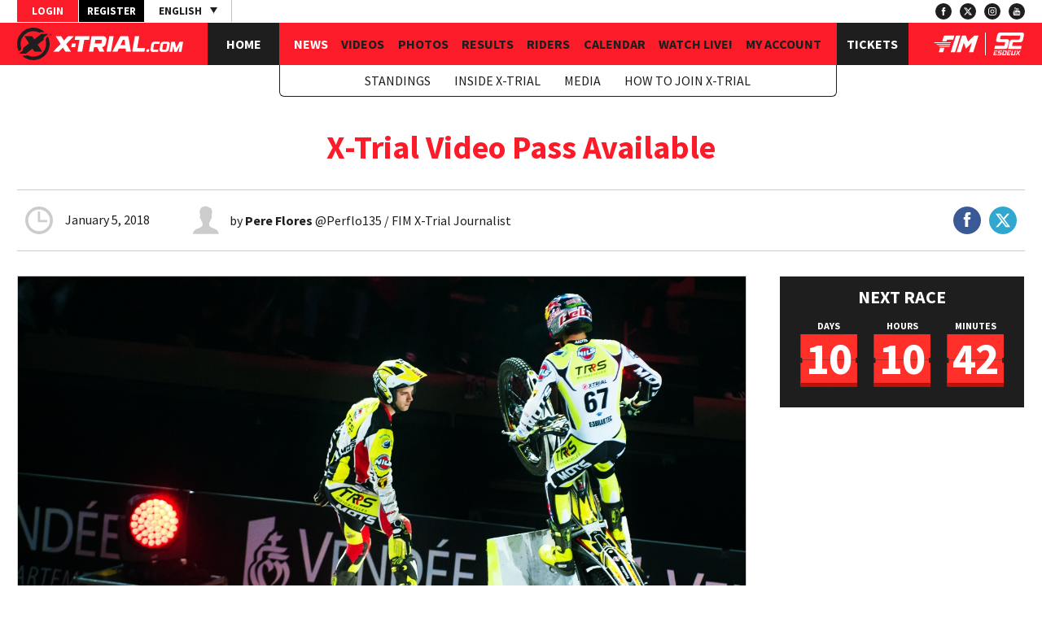

--- FILE ---
content_type: text/html; charset=windows-1252
request_url: https://www.x-trial.com/en/news/x-trial-video-pass-available
body_size: 11172
content:
<!DOCTYPE html>
<html lang="en" dir="ltr">
<head>
  <meta http-equiv="Content-Type" content="text/html; charset=windows-1252" />
  <title>X-Trial Video Pass Available</title>
  <meta name="robots" content="index,follow">
  <meta name="google" content="notranslate">
  <meta name="viewport" content="width=device-width, initial-scale=1">
  <link rel="icon" href="/favicon.ico" type="image/x-icon" />
  <link rel="stylesheet" href="https://fonts.googleapis.com/css?family=Source+Sans+Pro:300,300i,400,400i,600,600i,700,700i,900,900i&subset=latin-ext&display=swap">
<link rel="stylesheet" href="/web/assets/css/styles_1769663862.css">
<link rel="stylesheet" href="/web/assets/js/lightbox/css/lightbox.min_1769663863.css">
<style>
	</style>
  <script>
	var head=document.getElementsByTagName("head")[0];
    var script=document.createElement("script");
    script.src="https://www.googletagmanager.com/gtag/js?id=G-1D9NWG59LK";
    script.type="text/javascript";
    script.async=true;
    script.defer=true;
    head.appendChild(script);
	window.dataLayer = window.dataLayer || [];
	function gtag(){ dataLayer.push(arguments); }
	gtag('js', new Date());
	gtag('config', 'G-1D9NWG59LK');
</script>

  <!-- Facebook Pixel Code -->
<script>
  !function(f,b,e,v,n,t,s){
    if(f.fbq)return;n=f.fbq=function(){n.callMethod?n.callMethod.apply(n,arguments):n.queue.push(arguments)};
    if(!f._fbq)f._fbq=n;n.push=n;n.loaded=!0;n.version='2.0';
    n.queue=[];t=b.createElement(e);t.async=!0; t.src=v;s=b.getElementsByTagName(e)[0];
    s.parentNode.insertBefore(t,s)}(window, document,'script','https://connect.facebook.net/en_US/fbevents.js');
  fbq('init', '764140440608211');
  fbq('track', 'PageView');
</script><noscript><img height="1" width="1" style="display:none"
  src="https://www.facebook.com/tr?id=764140440608211&ev=PageView&noscript=1"
/></noscript>
<!-- End Facebook Pixel Code -->
</head>
<body class="page-news-detail">
  
  <header>
<div class="top">
	<div class="wrapper">
		<div class="links">
					<a href="#" data-modal-target="login-form" data-modal-ajax="true" data-modal-lang="en" class="bt login open-modal" title="Login">Login</a>
			<a href="/en/register.html" class="bt register" title="Register">Register</a>
				</div>
					<ul class="langs">
				<li><span class="lang"><svg height="512px" id="Layer_1" style="enable-background:new 0 0 512 512;" version="1.1" viewBox="0 0 512 512" width="512px" xml:space="preserve" xmlns="http://www.w3.org/2000/svg" xmlns:xlink="http://www.w3.org/1999/xlink"><g><path d="M368,112c-11,1.4-24.9,3.5-39.7,3.5c-23.1,0-44-5.7-65.2-10.2c-21.5-4.6-43.7-9.3-67.2-9.3c-46.9,0-62.8,10.1-64.4,11.2   l-3.4,2.4v2.6v161.7V416h16V272.7c6-2.5,21.8-6.9,51.9-6.9c21.8,0,42.2,8.3,63.9,13c22,4.7,44.8,9.6,69.5,9.6   c14.7,0,27.7-2,38.7-3.3c6-0.7,11.3-1.4,16-2.2V126v-16.5C379.4,110.4,374,111.2,368,112z"/></g></svg>English</span></li>
							<li class="inactive"><a href="/fr/info/le-video-pass-x-trial-arrive" title="Français">Français</a></li>
							<li class="inactive"><a href="/es/noticia/llega-el-video-pass-del-x-trial" title="Castellano">Castellano</a></li>
						</ul>
				<!--<div class="search">
			<a href="#" class="lens"><svg version="1.1" id="Layer_1" xmlns:sketch="http://www.bohemiancoding.com/sketch/ns"
	 xmlns="http://www.w3.org/2000/svg" xmlns:xlink="http://www.w3.org/1999/xlink" x="0px" y="0px" width="21.423px"
	 height="21.421px" viewBox="6 6 21.423 21.421" enable-background="new 6 6 21.423 21.421" xml:space="preserve">
<g>
	<g>
		<path id="search" d="M19.428,21.428C18.037,22.418,16.336,23,14.5,23C9.806,23,6,19.194,6,14.5S9.806,6,14.5,6S23,9.806,23,14.5
			c0,1.836-0.582,3.537-1.572,4.928l5.584,5.584c0.551,0.551,0.546,1.431,0,1.977l-0.023,0.023c-0.545,0.545-1.431,0.546-1.977,0
			L19.428,21.428L19.428,21.428z M14.5,21c3.59,0,6.5-2.91,6.5-6.5S18.09,8,14.5,8S8,10.91,8,14.5S10.91,21,14.5,21L14.5,21z"/>
	</g>
</g>
</svg>
</a>
		</div>-->
				<ul class="social">
						<li><a href="https://www.facebook.com/xtriallive" target="_blank" title="Facebook"><svg version="1.1" id="Capa_1" xmlns="http://www.w3.org/2000/svg" xmlns:xlink="http://www.w3.org/1999/xlink" x="0px" y="0px"
	 width="430.113px" height="430.114px" viewBox="0 0 430.113 430.114" style="enable-background:new 0 0 430.113 430.114;"
	 xml:space="preserve">
<g>
	<path id="Facebook" d="M158.081,83.3c0,10.839,0,59.218,0,59.218h-43.385v72.412h43.385v215.183h89.122V214.936h59.805
		c0,0,5.601-34.721,8.316-72.685c-7.784,0-67.784,0-67.784,0s0-42.127,0-49.511c0-7.4,9.717-17.354,19.321-17.354
		c9.586,0,29.818,0,48.557,0c0-9.859,0-43.924,0-75.385c-25.016,0-53.476,0-66.021,0C155.878-0.004,158.081,72.48,158.081,83.3z"/>
</g>
</svg></a></li>
						<li><a href="https://twitter.com/XTRIALlive" target="_blank" title="Twitter"><svg version="1.1" id="Layer_1" xmlns="http://www.w3.org/2000/svg" xmlns:xlink="http://www.w3.org/1999/xlink" x="0px" y="0px"
	 width="40px" height="36.121px" viewBox="-1.1 0 40 36.121" enable-background="new -1.1 0 40 36.121" xml:space="preserve">
<path d="M30.503,0h6.131L23.172,15.328L38.9,36.121H26.558l-9.664-12.636L5.831,36.121H-0.3l14.262-16.395L-1.1,0h12.649
	l8.73,11.543L30.503,0z M28.357,32.522h3.399L9.763,3.465H6.111L28.357,32.522z" fill="#ffffff" />
</svg>
</a></li>
						<li><a href="https://www.instagram.com/xtriallive/" target="_blank" title="Instagram"><svg version="1.1" xmlns="http://www.w3.org/2000/svg" xmlns:xlink="http://www.w3.org/1999/xlink" x="0px" y="0px" width="20px" height="20px" viewBox="0 0 20 20" enable-background="new 0 0 20 20" xml:space="preserve">
<g>
	<g>
		<path d="M13.75,0h-7.5C2.799,0,0,2.799,0,6.25v7.5C0,17.201,2.799,20,6.25,20h7.5c3.451,0,6.25-2.799,6.25-6.25v-7.5
			C20,2.799,17.201,0,13.75,0z M18.125,13.75c0,2.413-1.962,4.375-4.375,4.375h-7.5c-2.413,0-4.375-1.962-4.375-4.375v-7.5
			c0-2.413,1.962-4.375,4.375-4.375h7.5c2.413,0,4.375,1.962,4.375,4.375V13.75z"></path>
	</g>
</g>
<g>
	<g>
		<path d="M10,5c-2.761,0-5,2.239-5,5s2.239,5,5,5s5-2.239,5-5S12.761,5,10,5z M10,13.125c-1.723,0-3.125-1.402-3.125-3.125
			c0-1.724,1.402-3.125,3.125-3.125S13.125,8.276,13.125,10C13.125,11.723,11.723,13.125,10,13.125z"></path>
	</g>
</g>
<g>
	<g>
		<circle cx="15.375" cy="4.625" r="0.666"></circle>
	</g>
</g>
</svg></a></li>
						<li><a href="https://www.youtube.com/channel/UCmAs9drKpvdfnXSSXJIJNrw" target="_blank" title="YouTube"><svg version="1.1" id="Capa_1" xmlns="http://www.w3.org/2000/svg" xmlns:xlink="http://www.w3.org/1999/xlink" x="0px" y="0px"
	 width="90.677px" height="90.677px" viewBox="0 0 90.677 90.677" style="enable-background:new 0 0 90.677 90.677;"
	 xml:space="preserve">
<g>
	<g>
		<path d="M82.287,45.907c-0.937-4.071-4.267-7.074-8.275-7.521c-9.489-1.06-19.098-1.065-28.66-1.06
			c-9.566-0.005-19.173,0-28.665,1.06c-4.006,0.448-7.334,3.451-8.27,7.521c-1.334,5.797-1.35,12.125-1.35,18.094
			c0,5.969,0,12.296,1.334,18.093c0.936,4.07,4.264,7.073,8.272,7.521c9.49,1.061,19.097,1.065,28.662,1.061
			c9.566,0.005,19.171,0,28.664-1.061c4.006-0.448,7.336-3.451,8.272-7.521c1.333-5.797,1.34-12.124,1.34-18.093
			C83.61,58.031,83.62,51.704,82.287,45.907z M28.9,50.4h-5.54v29.438h-5.146V50.4h-5.439v-4.822H28.9V50.4z M42.877,79.839h-4.629
			v-2.785c-1.839,2.108-3.585,3.136-5.286,3.136c-1.491,0-2.517-0.604-2.98-1.897c-0.252-0.772-0.408-1.994-0.408-3.796V54.311
			h4.625v18.795c0,1.084,0,1.647,0.042,1.799c0.111,0.718,0.462,1.082,1.082,1.082c0.928,0,1.898-0.715,2.924-2.166v-19.51h4.629
			L42.877,79.839L42.877,79.839z M60.45,72.177c0,2.361-0.159,4.062-0.468,5.144c-0.618,1.899-1.855,2.869-3.695,2.869
			c-1.646,0-3.234-0.914-4.781-2.824v2.474h-4.625V45.578h4.625v11.189c1.494-1.839,3.08-2.769,4.781-2.769
			c1.84,0,3.078,0.969,3.695,2.88c0.311,1.027,0.468,2.715,0.468,5.132V72.177z M77.907,67.918h-9.251v4.525
			c0,2.363,0.773,3.543,2.363,3.543c1.139,0,1.802-0.619,2.066-1.855c0.043-0.251,0.104-1.279,0.104-3.134h4.719v0.675
			c0,1.491-0.057,2.518-0.099,2.98c-0.155,1.024-0.519,1.953-1.08,2.771c-1.281,1.854-3.179,2.768-5.595,2.768
			c-2.42,0-4.262-0.871-5.599-2.614c-0.981-1.278-1.485-3.29-1.485-6.003v-8.941c0-2.729,0.447-4.725,1.43-6.015
			c1.336-1.747,3.177-2.617,5.54-2.617c2.321,0,4.161,0.87,5.457,2.617c0.969,1.29,1.432,3.286,1.432,6.015v5.285H77.907z"/>
		<path d="M70.978,58.163c-1.546,0-2.321,1.181-2.321,3.541v2.362h4.625v-2.362C73.281,59.344,72.508,58.163,70.978,58.163z"/>
		<path d="M53.812,58.163c-0.762,0-1.534,0.36-2.307,1.125v15.559c0.772,0.774,1.545,1.14,2.307,1.14
			c1.334,0,2.012-1.14,2.012-3.445V61.646C55.824,59.344,55.146,58.163,53.812,58.163z"/>
		<path d="M56.396,34.973c1.705,0,3.479-1.036,5.34-3.168v2.814h4.675V8.82h-4.675v19.718c-1.036,1.464-2.018,2.188-2.953,2.188
			c-0.626,0-0.994-0.37-1.096-1.095c-0.057-0.153-0.057-0.722-0.057-1.817V8.82h-4.66v20.4c0,1.822,0.156,3.055,0.414,3.836
			C53.854,34.363,54.891,34.973,56.396,34.973z"/>
		<path d="M23.851,20.598v14.021h5.184V20.598L35.271,0h-5.242l-3.537,13.595L22.812,0h-5.455c1.093,3.209,2.23,6.434,3.323,9.646
			C22.343,14.474,23.381,18.114,23.851,20.598z"/>
		<path d="M42.219,34.973c2.342,0,4.162-0.881,5.453-2.641c0.981-1.291,1.451-3.325,1.451-6.067v-9.034
			c0-2.758-0.469-4.774-1.451-6.077c-1.291-1.765-3.11-2.646-5.453-2.646c-2.33,0-4.149,0.881-5.443,2.646
			c-0.993,1.303-1.463,3.319-1.463,6.077v9.034c0,2.742,0.47,4.776,1.463,6.067C38.069,34.092,39.889,34.973,42.219,34.973z
			 M39.988,16.294c0-2.387,0.724-3.577,2.231-3.577c1.507,0,2.229,1.189,2.229,3.577v10.852c0,2.387-0.722,3.581-2.229,3.581
			c-1.507,0-2.231-1.194-2.231-3.581V16.294z"/>
	</g>
</g>
</svg></a></li>
					</ul>
			</div>
</div><div class="pill">
	<div class="wrapper">
		<a href="#" class="toggle-menu" id="toggle-menu-js">
			<span></span>
			<span></span>
			<span></span>
		</a>
		<div class="logo"><a href="/en/index.html" title="X-Trial"><svg version="1.1" id="Isolation_Mode" xmlns="http://www.w3.org/2000/svg" xmlns:xlink="http://www.w3.org/1999/xlink" x="0px"
	 y="0px" viewBox="0 0 201.908 39.541" enable-background="new 0 0 201.908 39.541"
	 xml:space="preserve">
<g>
	<polygon fill="#1E1E1E" points="30.556,29.21 24.963,20.52 32.489,14.642 32.489,11.831 37.705,7.757 29.129,7.757 20.886,14.196 
		18.38,10.309 8.899,10.309 14.586,19.116 7.173,24.906 7.173,27.717 1.999,31.75 10.584,31.75 18.663,25.439 21.094,29.21 	"/>
	<path fill="#1E1E1E" d="M4.271,19.771c0-8.56,6.939-15.499,15.499-15.499c2.783,0,5.388,0.744,7.646,2.028l1.081-0.845h4.9
		C29.85,2.078,25.054,0,19.77,0C8.851,0,0,8.852,0,19.771c0,3.255,0.791,6.323,2.185,9.031l2.687-2.1v-2.689
		C4.485,22.664,4.271,21.243,4.271,19.771"/>
	<path fill="#1E1E1E" d="M37.392,10.812l-2.602,2.032v3.136c0.309,1.213,0.478,2.481,0.478,3.79c0,8.559-6.939,15.498-15.498,15.498
		c-2.768,0-5.361-0.734-7.611-2.006l-1.01,0.789H6.106c3.55,3.397,8.361,5.489,13.663,5.489c10.918,0,19.77-8.853,19.77-19.771
		C39.54,16.545,38.762,13.503,37.392,10.812"/>
	<polygon fill="#FFFFFF" points="117.455,10.308 112.098,10.308 108.765,29.211 114.119,29.22 	"/>
	<path fill="#FFFFFF" d="M143.221,10.308h5.357l-2.527,14.33h9.581l-0.806,4.573h-13.603c-0.696,0-1.225-0.629-1.104-1.315
		L143.221,10.308z"/>
	<path fill="#FFFFFF" d="M104.457,10.307H91.089c-0.287,0-0.532,0.206-0.582,0.488l-3.246,18.416l5.354,0.009l0.967-5.487h3.825
		l2.733,5.479l5.973-0.002l-2.761-5.534c2.261-0.315,4.109-2.046,4.521-4.347l0.729-4.067
		C109.065,12.68,107.08,10.307,104.457,10.307 M95.161,14.714h7.014c0.572,0,1.007,0.519,0.907,1.082l-0.49,2.782
		c-0.076,0.432-0.452,0.748-0.892,0.748h-7.353L95.161,14.714z"/>
	<polygon fill="#FFFFFF" points="66.645,19.325 65.855,23.728 70.56,23.728 71.35,19.325 	"/>
	<polygon fill="#FFFFFF" points="69.069,10.308 62.061,10.308 56.915,15.655 53.542,10.308 46.889,10.308 52.896,19.83 
		43.859,29.22 50.868,29.22 55.67,24.23 58.816,29.22 65.469,29.22 59.688,20.055 	"/>
	<polygon fill="#FFFFFF" points="70.811,10.308 70.034,14.715 75.904,14.715 73.348,29.211 79.115,29.22 81.673,14.715 
		87.549,14.715 88.331,10.308 	"/>
	<path fill="#FFFFFF" d="M132.41,29.209h5.923l-2.946-17.799c-0.104-0.636-0.655-1.103-1.3-1.103h-7.81
		c-0.465,0-0.891,0.26-1.104,0.673L115.8,29.209h6.158l1.687-3.646h8.339L132.41,29.209z M125.683,21.156l2.981-6.445h2.053
		l0.753,6.445H125.683z"/>
	<path fill="#1E1E1E" d="M40.728,7.627c0.655,0,1.189,0.534,1.189,1.189c0,0.658-0.534,1.188-1.189,1.188
		c-0.659,0-1.189-0.53-1.189-1.188C39.539,8.161,40.069,7.627,40.728,7.627 M40.728,9.82c0.555,0,0.994-0.45,0.994-1.004
		c0-0.556-0.439-1.004-0.994-1.004c-0.554,0-0.994,0.448-0.994,1.004C39.734,9.37,40.174,9.82,40.728,9.82 M40.493,9.41h-0.224
		V8.187h0.654c0.215,0,0.34,0.114,0.34,0.31v0.165c0,0.16-0.07,0.255-0.2,0.295l0.21,0.454h-0.24l-0.205-0.419h-0.335V9.41z
		 M41.038,8.571c0-0.125-0.035-0.19-0.165-0.19h-0.38v0.396h0.38c0.12,0,0.165-0.056,0.165-0.17V8.571z"/>
	<path fill="#FFFFFF" d="M159.125,26.088c0.997,0,1.666,0.748,1.49,1.745c-0.176,0.996-1.111,1.762-2.108,1.762
		s-1.664-0.766-1.488-1.762C157.195,26.836,158.128,26.088,159.125,26.088"/>
	<path fill="#FFFFFF" d="M173.034,19.696h-5.109c-0.926,0-1.39,0.409-1.53,1.211l-0.808,4.575c-0.138,0.783,0.166,1.282,1.092,1.282
		h5.109l-0.417,2.562c0,0-3.319,0.249-6.221,0.249c-2.403,0-3.311-1.619-2.984-3.471l1.027-5.822
		c0.326-1.851,1.789-3.382,4.191-3.382c3.08,0,6.144,0.196,6.144,0.196L173.034,19.696z"/>
	<path fill="#FFFFFF" d="M173.226,26.159l1.03-5.84c0.326-1.851,1.833-3.329,4.218-3.329h4.024c2.402,0,3.371,1.479,3.044,3.329
		l-1.029,5.84c-0.327,1.852-1.815,3.329-4.219,3.329h-4.023C173.885,29.488,172.899,28.011,173.226,26.159 M177.411,20.8
		l-0.838,4.754c-0.139,0.783,0.136,1.245,1.062,1.245h2.243c0.926,0,1.363-0.462,1.502-1.245l0.838-4.754
		c0.138-0.782-0.152-1.156-1.078-1.156h-2.243C177.971,19.644,177.549,20.018,177.411,20.8"/>
	<path fill="#FFFFFF" d="M197.589,17.169c0,0,0.064-0.16,0.242-0.16h4.077L199.71,29.47h-3.222l1.193-6.764h-0.179l-3.342,6.532
		c0,0-0.094,0.231-0.308,0.231h-2.581c-0.231,0-0.244-0.231-0.244-0.231l-1.038-6.532h-0.178l-1.193,6.764h-3.222l2.196-12.461
		h4.077c0.179,0,0.187,0.16,0.187,0.16l1.488,7.405h0.143L197.589,17.169z"/>
</g>
</svg></a></div>
		<div class="logo-brand logo-s2"><a href="/en/about-esdeux.html" title="Esdeux"><svg version="1.1" xmlns="http://www.w3.org/2000/svg" xmlns:xlink="http://www.w3.org/1999/xlink" x="0px" y="0px"
	 width="38.004px" height="27.865px" viewBox="0 0 38.004 27.865" enable-background="new 0 0 38.004 27.865" xml:space="preserve">
<g>
	<path fill="#FFFFFF" d="M37.349,0.536C36.912,0.179,36.188,0,35.175,0h-0.447c-0.002,0-0.003,0-0.005,0h-8.796h-3.743h-2.905v3.842
		h3.709h2.939h7.432c0.089,0.093,0.148,0.206,0.148,0.358c0,0.178-0.03,0.367-0.089,0.566l-0.566,2.68
		c-0.1,0.417-0.233,0.715-0.402,0.894c-0.169,0.178-0.462,0.267-0.879,0.267h-7.178c-0.695,0-1.295,0.07-1.802,0.209
		c-0.506,0.139-0.934,0.363-1.28,0.67c-0.348,0.308-0.631,0.705-0.849,1.192c-0.219,0.486-0.398,1.067-0.536,1.742l-1.639,7.744
		h16.054l0.773-3.783H23.32l0.686-3.157c0.119-0.536,0.263-0.889,0.432-1.057c0.168-0.169,0.451-0.253,0.85-0.253h7.624
		c1.132,0,2.006-0.273,2.62-0.819c0.616-0.547,1.033-1.366,1.251-2.457l1.072-5.124c0.101-0.555,0.149-1.002,0.149-1.34
		C38.004,1.44,37.786,0.894,37.349,0.536"/>
	<path fill="#FFFFFF" d="M1.304,20.163l0.834-3.931H12.89c0.357,0,0.62-0.07,0.789-0.209c0.168-0.139,0.293-0.397,0.372-0.774
		l0.596-2.8c0.02-0.079,0.03-0.189,0.03-0.328c0-0.357-0.259-0.536-0.775-0.536H5.949c-0.813,0-1.404-0.173-1.771-0.521
		C3.81,10.717,3.627,10.227,3.627,9.59c0-0.239,0.029-0.526,0.089-0.864l1.102-5.212c0.259-1.192,0.695-2.075,1.312-2.651
		C6.744,0.289,7.708,0,9.018,0h12.539l-0.804,3.841H10.06c-0.316,0-0.546,0.07-0.685,0.209c-0.14,0.139-0.248,0.387-0.327,0.745
		L8.481,7.446c-0.02,0.079-0.035,0.149-0.045,0.208S8.422,7.773,8.422,7.833c0,0.298,0.219,0.447,0.655,0.447h8.071
		c0.834,0,1.435,0.179,1.803,0.537c0.366,0.357,0.551,0.854,0.551,1.489c0,0.258-0.03,0.535-0.09,0.833l-1.161,5.51
		c-0.259,1.192-0.695,2.076-1.312,2.651c-0.615,0.576-1.567,0.863-2.858,0.863H1.304z"/>
	<path fill="#FFFFFF" d="M0,27.865l0.904-4.26h1.352l-0.207,0.946h2.143l-0.198,0.93H1.852l-0.259,1.222h2.97L4.32,27.865H0z
		 M0.99,23.175l0.241-1.136h4.32l-0.241,1.136H0.99z"/>
	<path fill="#FFFFFF" d="M5.25,27.865l0.241-1.136h3.107c0.103,0,0.179-0.021,0.228-0.061c0.048-0.041,0.084-0.115,0.107-0.224
		l0.172-0.81c0.006-0.022,0.009-0.054,0.009-0.094c0-0.104-0.075-0.156-0.224-0.156H6.593c-0.235,0-0.406-0.05-0.512-0.149
		c-0.106-0.102-0.16-0.242-0.16-0.426c0-0.069,0.01-0.152,0.026-0.25l0.319-1.507c0.073-0.344,0.199-0.599,0.378-0.765
		c0.178-0.167,0.456-0.25,0.835-0.25h3.623l-0.232,1.11H7.78c-0.092,0-0.158,0.02-0.198,0.06s-0.072,0.112-0.095,0.215L7.324,24.19
		c-0.006,0.022-0.01,0.043-0.013,0.061s-0.004,0.034-0.004,0.051c0,0.086,0.062,0.129,0.188,0.129h2.332
		c0.241,0,0.415,0.053,0.521,0.155c0.105,0.104,0.158,0.247,0.158,0.432c0,0.073-0.008,0.153-0.025,0.239l-0.335,1.594
		c-0.075,0.344-0.201,0.599-0.379,0.766c-0.179,0.166-0.453,0.249-0.826,0.249H5.25z"/>
	<path fill="#FFFFFF" d="M10.844,27.865l0.904-4.251h1.291l-0.663,3.115h1.833c0.304,0,0.496-0.187,0.577-0.56l0.516-2.427
		c0.018-0.069,0.026-0.135,0.026-0.198c0-0.241-0.124-0.361-0.37-0.361h-3.124l0.241-1.145h3.365c0.848,0,1.272,0.344,1.272,1.032
		c0,0.144-0.017,0.296-0.051,0.457l-0.611,2.848c-0.104,0.488-0.307,0.858-0.61,1.11c-0.306,0.253-0.716,0.379-1.231,0.379H10.844z"
		/>
	<path fill="#FFFFFF" d="M16.618,27.865l0.904-4.26h1.351l-0.207,0.946h2.144l-0.198,0.93h-2.143l-0.259,1.222h2.97l-0.241,1.162
		H16.618z M17.608,23.175l0.241-1.136h4.319l-0.241,1.136H17.608z"/>
	<path fill="#FFFFFF" d="M22.875,27.865c-0.298,0-0.512-0.052-0.638-0.155c-0.126-0.103-0.188-0.264-0.188-0.481
		c0-0.058,0.003-0.117,0.009-0.181c0.005-0.063,0.017-0.13,0.034-0.197l1.016-4.812h1.309l-0.921,4.354
		c-0.018,0.068-0.026,0.12-0.026,0.154c0,0.064,0.02,0.105,0.06,0.125c0.04,0.021,0.106,0.03,0.198,0.03h1.721
		c0.115,0,0.198-0.018,0.25-0.055c0.053-0.038,0.093-0.123,0.12-0.255l0.921-4.354h1.258l-1.017,4.812
		c-0.075,0.344-0.202,0.599-0.383,0.766c-0.18,0.166-0.455,0.249-0.822,0.249H22.875z"/>
	<polygon fill="#FFFFFF" points="31.386,27.865 30.56,25.507 28.718,27.865 27.324,27.865 29.837,24.768 28.701,22.039 
		30.121,22.039 30.93,24.19 32.651,22.039 34.002,22.039 31.661,24.87 32.832,27.865 	"/>
</g>
</svg></a></div>		
		<div class="logo-brand logo-fim"><a href="/en/fim.html" title="FIM"><svg version="1.1" xmlns="http://www.w3.org/2000/svg" xmlns:xlink="http://www.w3.org/1999/xlink" x="0px" y="0px"
	 width="55.184px" height="20.363px" viewBox="0 0 55.184 20.363" enable-background="new 0 0 55.184 20.363" xml:space="preserve">
<g>
	<path fill="#FFFFFF" d="M32.736,0l-6.462,20.363h-5.333l6.182-19.482C27.285,0.371,27.78,0,28.297,0H32.736z M39.573,0l2.795,7.283
		L49.907,0h5.277l-6.462,20.363h-5.333l3.699-11.656l-7.392,7.183l-2.689-7.183l-3.699,11.656H28.2l6.182-19.482
		C34.544,0.371,35.039,0,35.556,0H39.573z M21.215,8.102H0L0.164,8.31c0.488,0.622,1.239,0.97,2.029,0.97h18.648L21.215,8.102z
		 M20.497,10.363H3.028l0.163,0.208c0.488,0.622,1.239,0.97,2.029,0.97h14.903L20.497,10.363z M19.78,12.624H6.056l0.163,0.208
		c0.488,0.622,1.239,0.971,2.029,0.971h11.158L19.78,12.624z M13.571,0c-0.517,0-1.012,0.371-1.174,0.881l-1.948,6.138h5.333
		l0.524-1.649c0.087-0.276,0.355-0.476,0.634-0.476h7.005L25.498,0H13.571z M7.953,14.885l-1.738,5.478h5.333l1.738-5.478H7.953z"/>
</g>
</svg></a></div>
		<div class="nav">
			<nav>
				<ul class="fixed">
					<li><a href="/en/index.html" title="Home">Home</a></li>
				</ul>
				<ul class="dynamic">
					<ul class="primary">
											<li ><a href="/en/news.html" class="active" target="_self" title="News">News</a></li>
											<li ><a href="/en/videos.html" class="" target="_self" title="Videos">Videos</a></li>
											<li ><a href="/en/photos.html" class="" target="_self" title="Photos">Photos</a></li>
											<li ><a href="/en/results.html" class="" target="_self" title="Results">Results</a></li>
											<li ><a href="/en/riders.html" class="" target="_self" title="Riders">Riders</a></li>
											<li ><a href="/en/calendar.html" class="" target="_self" title="Calendar">Calendar</a></li>
											<li ><a href="/en/watch-live.html" class="" target="_self" title="Watch Live!">Watch Live!</a></li>
											<li ><a href="/en/account.html" class="" target="_self" title="My Account">My Account</a></li>
										</ul>
					<ul class="secondary">
											<li><a href="/en/standings.html" class="" target="_self" title="Standings">Standings</a></li>
											<li><a href="/en/inside-x-trial.html" class="" target="_self" title="Inside X-Trial">Inside X-Trial</a></li>
											<li><a href="/en/media.html" class="" target="_self" title="Media">Media</a></li>
											<li><a href="/en/how-to-join.html" class="" target="_self" title="How to join X-Trial">How to join X-Trial</a></li>
										</ul>
				</ul>
				<ul class="fixed">
					<li><a href="/en/calendar.html" title="Tickets">Tickets</a></li>
				</ul>
			</nav>
		</div>
	</div>
</div></header>
  <main>
    <div class="inside">
	<h1 class="wrapper title">X-Trial Video Pass Available</h1>		<div class="wrapper page-content" id="page-content"><div class="news-detail">
    <hr>
    <div class="news-first-line">
        <div class="date">
            <svg version="1.1" id="Capa_1" xmlns="http://www.w3.org/2000/svg" xmlns:xlink="http://www.w3.org/1999/xlink" x="0px" y="0px"
	 width="97.16px" height="97.16px" viewBox="0 0 97.16 97.16" enable-background="new 0 0 97.16 97.16" xml:space="preserve">
<g>
	<g>
		<path fill="#CCCCCC" d="M48.58,0C21.793,0,0,21.793,0,48.58s21.793,48.58,48.58,48.58s48.58-21.793,48.58-48.58S75.367,0,48.58,0z
			 M48.58,86.822c-21.087,0-38.244-17.154-38.244-38.242S27.493,10.337,48.58,10.337S86.824,27.492,86.824,48.58
			S69.667,86.822,48.58,86.822z"/>
		<path fill="#CCCCCC" d="M73.898,47.08H52.066V20.83c0-2.209-1.791-4-4-4c-2.209,0-4,1.791-4,4v30.25c0,2.209,1.791,4,4,4h25.833
			c2.209,0,4-1.791,4-4S76.107,47.08,73.898,47.08z"/>
	</g>
</g>
</svg>            <span>January  5, 2018</span>
        </div>
                    <div class="news-detail-editor">
                <svg version="1.1" id="Layer_1" xmlns="http://www.w3.org/2000/svg" xmlns:xlink="http://www.w3.org/1999/xlink" x="0px" y="0px"
	 width="50px" height="50px" viewBox="0 0 50 50" enable-background="new 0 0 50 50" xml:space="preserve">
<path fill="#CCCCCC" d="M30.934,32.527c-0.146-1.611-0.091-2.736-0.091-4.209c0.729-0.383,2.038-2.825,2.259-4.888
	c0.574-0.047,1.479-0.607,1.744-2.818c0.143-1.187-0.425-1.855-0.771-2.065c0.934-2.809,2.874-11.499-3.589-12.397
	c-0.664-1.168-2.367-1.759-4.58-1.759c-8.854,0.163-9.922,6.686-7.981,14.156c-0.345,0.21-0.913,0.878-0.771,2.065
	c0.266,2.211,1.17,2.771,1.744,2.818c0.22,2.062,1.58,4.505,2.312,4.888c0,1.473,0.055,2.598-0.091,4.209
	C19.367,37.238,7.546,35.916,7,45h38C44.455,35.916,32.686,37.238,30.934,32.527z"/>
</svg>
                <span>by <b>Pere Flores</b> @Perflo135 / FIM X-Trial Journalist</span>
            </div>
                
        <ul class="social">
            <li class="fb"><a href="https://www.facebook.com/sharer/sharer.php?u=https://www.x-trial.com/en/news/x-trial-video-pass-available" target="_blank" rel="nofollow"><svg version="1.1" id="Capa_1" xmlns="http://www.w3.org/2000/svg" xmlns:xlink="http://www.w3.org/1999/xlink" x="0px" y="0px"
	 width="430.113px" height="430.114px" viewBox="0 0 430.113 430.114" style="enable-background:new 0 0 430.113 430.114;"
	 xml:space="preserve">
<g>
	<path id="Facebook" d="M158.081,83.3c0,10.839,0,59.218,0,59.218h-43.385v72.412h43.385v215.183h89.122V214.936h59.805
		c0,0,5.601-34.721,8.316-72.685c-7.784,0-67.784,0-67.784,0s0-42.127,0-49.511c0-7.4,9.717-17.354,19.321-17.354
		c9.586,0,29.818,0,48.557,0c0-9.859,0-43.924,0-75.385c-25.016,0-53.476,0-66.021,0C155.878-0.004,158.081,72.48,158.081,83.3z"/>
</g>
</svg></a></li>
            <li class="tw"><a href="https://twitter.com/share?source=tweetbutton&text=X-Trial Video Pass Available" target="_blank" rel="nofollow"><svg version="1.1" id="Layer_1" xmlns="http://www.w3.org/2000/svg" xmlns:xlink="http://www.w3.org/1999/xlink" x="0px" y="0px"
	 width="40px" height="36.121px" viewBox="-1.1 0 40 36.121" enable-background="new -1.1 0 40 36.121" xml:space="preserve">
<path d="M30.503,0h6.131L23.172,15.328L38.9,36.121H26.558l-9.664-12.636L5.831,36.121H-0.3l14.262-16.395L-1.1,0h12.649
	l8.73,11.543L30.503,0z M28.357,32.522h3.399L9.763,3.465H6.111L28.357,32.522z" fill="#ffffff" />
</svg>
</a></li>
                    </ul>
    </div>
    <hr>
    <div class="news-body inside-body">
        <div class="news-info">
                            <figure class="news-photo">
                    <img src="/media/image/news/35_Foto.1743186186.jpg" alt="X-Trial Video Pass Available" title="X-Trial Video Pass Available">
                </figure>
                        <p class="news-detail-subtitle"><strong>All fans can now follow each of the X-Trial World Championship rounds live.</strong></p>            <p>Television coverage of the X-Trial World Championship rounds is now within reach of fans across the world thanks to the Video Pass, which will be available from the second round of the season that takes place in Montpellier on Saturday 13th January. &nbsp;</p>
<p>This streaming system is exclusive fans who reside in countries where conventional linear televisi&oacute;n coverage is not available, and allows them to follow the Championship via any device online.&nbsp; This way, every movement of the X-Trial World Championship can be followed throughout the campaign, with a two-and-a-half hour live programme from each of the events. &nbsp;</p>
<p>The system will now permit a global reach for each of the X-Trial World Championship rounds, through a variety of media.&nbsp; To contract this live stream system, visit the oficial <a href="http://www.x-trial.com">www.x-trial.com</a>&nbsp;website, selecting the &lsquo;Watch Live&rsquo; option.</p>            
		<aside class="sidebar">
			<div class="item"><div class="next-race">
	<a href="/en/event/2026-barcelona">
		<span class="title">Next Race</span>
		<div class="countdown">
			<div class="days">Days<span>10</span></div>
			<div class="hours">Hours<span>10</span></div>
			<div class="mins">Minutes<span>42</span></div>
		</div>
	</a>
</div>
</div>
			
			
		</aside>
	
                    </div>
    </div>
</div></div><div class="news-related">
    <div class="wrapper">
        <h6>Related News</h6>
        <div class="news-list">
                        <article class="cell cell-width-block">
                                <figure>
                    <a href="/en/news/bou-wins-in-leeds-by-a-single-point-over-harry-hemingway" title="Bou wins in Leeds by a single point over Harry Hemingway"><img src="/media/image/news/299_Foto.1769291910.jpg" alt="Bou wins in Leeds by a single point over Harry Hemingway" title="Bou wins in Leeds by a single point over Harry Hemingway"></a>
                </figure>
                                <div class="info">
                    <h3><a href="/en/news/bou-wins-in-leeds-by-a-single-point-over-harry-hemingway" title="Bou wins in Leeds by a single point over Harry Hemingway">Bou wins in Leeds by a single point over Harry Hemingway</a></h3>
                    <span class="date">January 24, 2026</span>
                </div>
            </article>
                        <article class="cell cell-width-block">
                                <figure>
                    <a href="/en/news/pure-power-in-leeds" title="Pure Power in Leeds"><img src="/media/image/news/297_Foto.1768851677.jpg" alt="Pure Power in Leeds" title="Pure Power in Leeds"></a>
                </figure>
                                <div class="info">
                    <h3><a href="/en/news/pure-power-in-leeds" title="Pure Power in Leeds">Pure Power in Leeds</a></h3>
                    <span class="date">January 21, 2026</span>
                </div>
            </article>
                        <article class="cell cell-width-block">
                                <figure>
                    <a href="/en/news/leeds-opens-the-second-half-of-the-season-with-plenty-of-things-to-follow" title="Leeds opens the second half of the season with plenty of things to follow"><img src="/media/image/news/296_Foto.1768301258.jpg" alt="Leeds opens the second half of the season with plenty of things to follow" title="Leeds opens the second half of the season with plenty of things to follow"></a>
                </figure>
                                <div class="info">
                    <h3><a href="/en/news/leeds-opens-the-second-half-of-the-season-with-plenty-of-things-to-follow" title="Leeds opens the second half of the season with plenty of things to follow">Leeds opens the second half of the season with plenty of things to follow</a></h3>
                    <span class="date">January 20, 2026</span>
                </div>
            </article>
                        <article class="cell cell-width-block">
                                <figure>
                    <a href="/en/news/george-hemingway-makes-his-debut-in-leeds" title="George Hemingway makes his debut in Leeds"><img src="/media/image/news/295_Foto.1766929109.jpg" alt="George Hemingway makes his debut in Leeds" title="George Hemingway makes his debut in Leeds"></a>
                </figure>
                                <div class="info">
                    <h3><a href="/en/news/george-hemingway-makes-his-debut-in-leeds" title="George Hemingway makes his debut in Leeds">George Hemingway makes his debut in Leeds</a></h3>
                    <span class="date">January  5, 2026</span>
                </div>
            </article>
                    </div>
    </div>
</div><div class="wrapper page-content"></div>
</div>
  </main>
  <footer>
<div class="links">
	<div class="flex wrapper">
					<ul>
			<li><span>Riders/Teams</span></li>
							<li><a href="/en/riders.html" target="_self" title="Riders">Riders</a></li>
							<li><a href="/en/teams.html" target="_self" title="Teams">Teams</a></li>
					</ul>
							<ul>
			<li><span>News</span></li>
							<li><a href="/en/news.html" target="_self" title="News">News</a></li>
					</ul>
							<ul>
			<li><span>Results</span></li>
							<li><a href="/en/results.html" target="_self" title="Results">Results</a></li>
							<li><a href="/en/standings.html" target="_self" title="Standings">Standings</a></li>
							<li><a href="/en/calendar.html" target="_self" title="Calendar">Calendar</a></li>
					</ul>
							<ul>
			<li><span>Videos & Photos</span></li>
							<li><a href="/en/videos.html" target="_self" title="Videos">Videos</a></li>
							<li><a href="/en/photos.html" target="_self" title="Photos">Photos</a></li>
					</ul>
							<ul>
			<li><span>X-Trial</span></li>
							<li><a href="/en/about-esdeux.html" target="_self" title="About Esdeux">About Esdeux</a></li>
							<li><a href="/en/2play.html" target="_self" title="About 2Play">About 2Play</a></li>
							<li><a href="/en/fim.html" target="_self" title="About FIM">About FIM</a></li>
					</ul>
							<ul>
			<li><span>Media</span></li>
							<li><a href="/en/tv-pass.html" target="_self" title="TV Pass">TV Pass</a></li>
							<li><a href="/en/media-pass.html" target="_self" title="Media Pass">Media Pass</a></li>
					</ul>
							</div>	
</div><div class="terms">
	<div class="wrapper">
			<a href="/en/account.html" target="_self" title="My Account">My Account</a>
			<a href="/en/contact.html" target="_self" title="Contact">Contact</a>
			<span>Copyright &copy; 2026 2Play Events SL. All Rights Reserved.<br />design & powered by: <a href="http://www.dommia.com" target="_blank" rel="nofollow">dommia</a></span>
	</div>
</div></footer>

  <div id="spinner">
	<img src="/web/assets/img/spinner.svg">
</div>
<div id="modal"></div>
  <script src="/web/assets/js/modernizr/modernizr-3.5.0.min_1769663862.js"></script>
<script src="/web/assets/js/jquery/jquery.1.7.2.min_1769663862.js"></script>
<script src="/web/assets/js/jquery/jquery.touchwipe.1.1.1.min_1769663862.js"></script>
<script src="/web/assets/js/main_1743186230.js"></script>
<script src="/web/assets/js/lightbox/js/lightbox.min_1769663863.js"></script>
<script>
	
		lightbox.option({
			"disableScrolling": true,
			"wrapAround": true,
			"albumLabel": "Image %1 of %2"
		});
	
				function resizeBySidebar(){
					if($(".sidebar").length > 0){
						var sidebarH = $(".sidebar").outerHeight();
						$(".sidebar").parent().css({"min-height":sidebarH+"px"});
					}
				}	
				$(document).ready(function(){
					resizeBySidebar();
					$(window).resize(function(){
						resizeBySidebar();
					});					
				});
			
	$(document).on("ready",function(e){
		$("main").css({"min-height": $(window).height() - $("footer").outerHeight(true) - $("header").outerHeight(true)});
	});
</script>
</body>
</html>